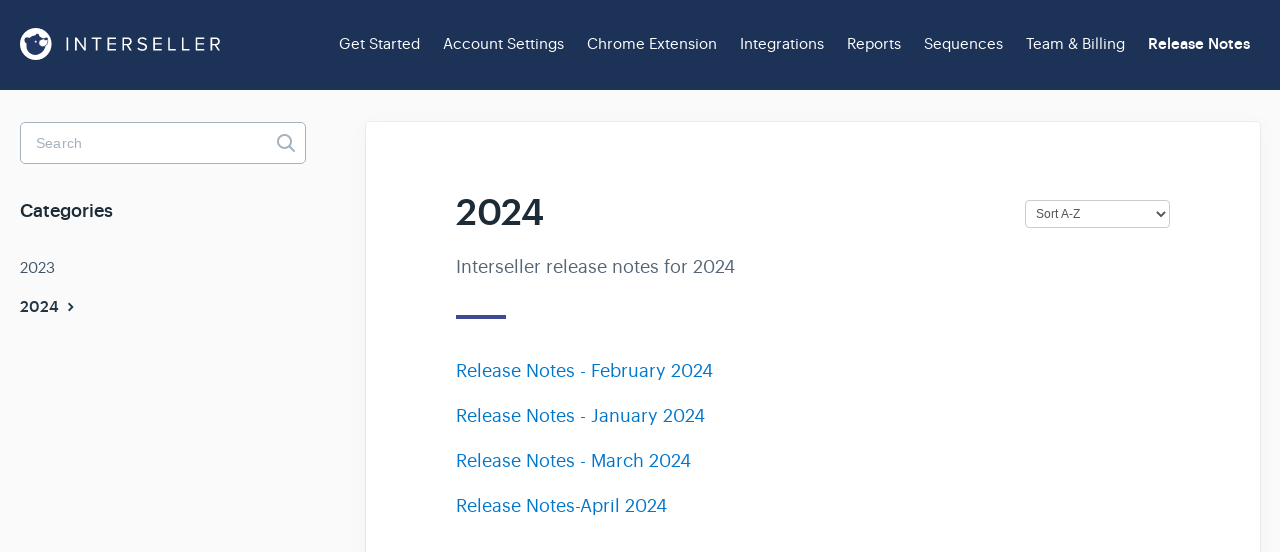

--- FILE ---
content_type: text/html; charset=utf-8
request_url: https://help.interseller.io/category/278-2024
body_size: 2530
content:


<!DOCTYPE html>
<html>
    
<head>
    <meta charset="utf-8"/>
    <title>2024 - Interseller Knowledge Base</title>
    <meta name="viewport" content="width=device-width, maximum-scale=1"/>
    <meta name="apple-mobile-web-app-capable" content="yes"/>
    <meta name="format-detection" content="telephone=no">
    <meta name="description" content="Interseller release notes for 2024"/>
    <meta name="author" content="Interseller"/>
    <link rel="canonical" href="https://help.interseller.io/category/278-2024"/>
    

    
        <link rel="stylesheet" href="//d3eto7onm69fcz.cloudfront.net/assets/stylesheets/launch-1768284318755.css">
    
    <style>
        body { background: #ffffff; }
        .navbar .navbar-inner { background: #243e6d; }
        .navbar .nav li a, 
        .navbar .icon-private-w  { color: #c0c0c0; }
        .navbar .brand, 
        .navbar .nav li a:hover, 
        .navbar .nav li a:focus, 
        .navbar .nav .active a, 
        .navbar .nav .active a:hover, 
        .navbar .nav .active a:focus  { color: #ffffff; }
        .navbar a:hover .icon-private-w, 
        .navbar a:focus .icon-private-w, 
        .navbar .active a .icon-private-w, 
        .navbar .active a:hover .icon-private-w, 
        .navbar .active a:focus .icon-private-w { color: #ffffff; }
        #serp-dd .result a:hover,
        #serp-dd .result > li.active,
        #fullArticle strong a,
        #fullArticle a strong,
        .collection a,
        .contentWrapper a,
        .most-pop-articles .popArticles a,
        .most-pop-articles .popArticles a:hover span,
        .category-list .category .article-count,
        .category-list .category:hover .article-count { color: #597afb; }
        #fullArticle, 
        #fullArticle p, 
        #fullArticle ul, 
        #fullArticle ol, 
        #fullArticle li, 
        #fullArticle div, 
        #fullArticle blockquote, 
        #fullArticle dd, 
        #fullArticle table { color:#585858; }
    </style>
    
        <link rel="stylesheet" href="//s3.amazonaws.com/helpscout.net/docs/assets/5ec82f662c7d3a5ea54b9ce8/attachments/6093153d3149d33a19c73e49/helpscoutcss.css">
    
    <link rel="apple-touch-icon-precomposed" href="//d33v4339jhl8k0.cloudfront.net/docs/assets/5ec82f662c7d3a5ea54b9ce8/images/5f9afff84cedfd0016107ce9/logo.png">
    <link rel="shortcut icon" type="image/png" href="//d33v4339jhl8k0.cloudfront.net/docs/assets/5ec82f662c7d3a5ea54b9ce8/images/5f9afff84cedfd00165ab4ae/logo.png">
    <!--[if lt IE 9]>
    
        <script src="//d3eto7onm69fcz.cloudfront.net/assets/javascripts/html5shiv.min.js"></script>
    
    <![endif]-->
    
        <script type="application/ld+json">
        {"@context":"https://schema.org","@type":"WebSite","url":"https://help.interseller.io","potentialAction":{"@type":"SearchAction","target":"https://help.interseller.io/search?query={query}","query-input":"required name=query"}}
        </script>
    
        <script type="application/ld+json">
        {"@context":"https://schema.org","@type":"BreadcrumbList","itemListElement":[{"@type":"ListItem","position":1,"name":"Interseller Knowledge Base","item":"https://help.interseller.io"},{"@type":"ListItem","position":2,"name":"Release Notes","item":"https://help.interseller.io/collection/257-release-notes"},{"@type":"ListItem","position":3,"name":"2024","item":"https://help.interseller.io/category/278-2024"}]}
        </script>
    
    
</head>
    
    <body>
        
<header id="mainNav" class="navbar">
    <div class="navbar-inner">
        <div class="container-fluid">
            <a class="brand" href="/">
            
                <span>Interseller Knowledge Base</span>
            
            </a>
            
                <button type="button" class="btn btn-navbar" data-toggle="collapse" data-target=".nav-collapse">
                    <span class="sr-only">Toggle Navigation</span>
                    <span class="icon-bar"></span>
                    <span class="icon-bar"></span>
                    <span class="icon-bar"></span>
                </button>
            
            <div class="nav-collapse collapse">
                <nav role="navigation"><!-- added for accessibility -->
                <ul class="nav">
                    
                    
                        
                            <li  id="get-started"><a href="/collection/283-get-started">Get Started  <b class="caret"></b></a></li>
                        
                            <li  id="account-settings"><a href="/collection/52-account-settings">Account Settings  <b class="caret"></b></a></li>
                        
                            <li  id="chrome-extension"><a href="/collection/60-chrome-extension">Chrome Extension  <b class="caret"></b></a></li>
                        
                            <li  id="integrations"><a href="/collection/67-integrations">Integrations  <b class="caret"></b></a></li>
                        
                            <li  id="reports"><a href="/collection/97-reports">Reports  <b class="caret"></b></a></li>
                        
                            <li  id="sequences"><a href="/collection/102-sequences">Sequences  <b class="caret"></b></a></li>
                        
                            <li  id="team-billing"><a href="/collection/117-team-billing">Team &amp; Billing  <b class="caret"></b></a></li>
                        
                            <li  class="active"  id="release-notes"><a href="/collection/257-release-notes">Release Notes  <b class="caret"></b></a></li>
                        
                    
                    
                </ul>
                </nav>
            </div><!--/.nav-collapse -->
        </div><!--/container-->
    </div><!--/navbar-inner-->
</header>
        <section id="contentArea" class="container-fluid">
            <div class="row-fluid">
                <section id="main-content" class="span9">
                    <div class="contentWrapper">
                        
    <hgroup id="categoryHead">
        <h1>2024</h1>
        <p class="descrip">Interseller release notes for 2024</p>
        <div class="sort">
             

<form action="/category/278-2024" method="GET" >
    
                <select name="sort" id="sortBy" title="sort-by" onchange="this.form.submit();" aria-label="Page reloads on selection">
                    
                        <option value="" >Sort by Default</option>
                    
                        <option value="name"  selected="selected">Sort A-Z</option>
                    
                        <option value="popularity" >Sort by Popularity</option>
                    
                        <option value="updatedAt" >Sort by Last Updated</option>
                    
                </select>
            
</form>

        </div>
    </hgroup><!--/categoryHead-->

    
        <ul class="articleList">
            
                <li><a href="/article/282-release-notes-february-2024"><i class="icon-article-doc"></i><span>Release Notes - February 2024</span></a></li>
            
                <li><a href="/article/279-january-2024-release-notes"><i class="icon-article-doc"></i><span>Release Notes - January 2024</span></a></li>
            
                <li><a href="/article/291-release-notes-march-2024"><i class="icon-article-doc"></i><span>Release Notes - March 2024</span></a></li>
            
                <li><a href="/article/292-release-notes-april-2024"><i class="icon-article-doc"></i><span>Release Notes-April 2024</span></a></li>
            
        </ul><!--/articleList-->

        
    

                    </div><!--/contentWrapper-->
                    
                </section><!--/content-->
                <aside id="sidebar" class="span3">
                 

<form action="/search" method="GET" id="searchBar" class="sm" autocomplete="off">
    
                    <input type="hidden" name="collectionId" value="63bf11f3b7877441265d3971"/>
                    <input type="text" name="query" title="search-query" class="search-query" placeholder="Search" value="" aria-label="Search" />
                    <button type="submit">
                        <span class="sr-only">Toggle Search</span>
                        <i class="icon-search"></i>
                    </button>
                    <div id="serp-dd" style="display: none;" class="sb">
                        <ul class="result">
                        </ul>
                    </div>
                
</form>

                
                    <h3>Categories</h3>
                    <ul class="nav nav-list">
                    
                        
                            <li ><a href="/category/262-2023">2023  <i class="icon-arrow"></i></a></li>
                        
                    
                        
                            <li  class="active" ><a href="/category/278-2024">2024  <i class="icon-arrow"></i></a></li>
                        
                    
                    </ul>
                
                </aside><!--/span-->
            </div><!--/row-->
            <div id="noResults" style="display:none;">No results found. Please try searching again using different keywords.</div>
            <footer>
                

<p>&copy;
    
        Interseller
    
    2026. <span>Powered by <a rel="nofollow noopener noreferrer" href="https://www.helpscout.com/docs-refer/?co=Interseller&utm_source=docs&utm_medium=footerlink&utm_campaign=Docs+Branding" target="_blank">Help Scout</a></span>
    
        
    
</p>

            </footer>
        </section><!--/.fluid-container-->
        
        
    <script src="//d3eto7onm69fcz.cloudfront.net/assets/javascripts/app4.min.js"></script>

<script>
// keep iOS links from opening safari
if(("standalone" in window.navigator) && window.navigator.standalone){
// If you want to prevent remote links in standalone web apps opening Mobile Safari, change 'remotes' to true
var noddy, remotes = false;
document.addEventListener('click', function(event) {
noddy = event.target;
while(noddy.nodeName !== "A" && noddy.nodeName !== "HTML") {
noddy = noddy.parentNode;
}

if('href' in noddy && noddy.href.indexOf('http') !== -1 && (noddy.href.indexOf(document.location.host) !== -1 || remotes)){
event.preventDefault();
document.location.href = noddy.href;
}

},false);
}
</script>
        
    </body>
</html>

--- FILE ---
content_type: image/svg+xml
request_url: https://d33wubrfki0l68.cloudfront.net/5403b6dfcb80ff10e4cb10fa11fce63fda5acf55/f058d/img/logo_white_text.svg
body_size: 993
content:
<svg xmlns="http://www.w3.org/2000/svg" viewBox="0 0 621.45 98"><defs><style>.cls-1,.cls-3{fill:#fff;}.cls-2{fill:#243865;}.cls-3{stroke:#243865;stroke-miterlimit:10;stroke-width:2px;}</style></defs><title>logo_white_text</title><g id="Layer_2" data-name="Layer 2"><g id="Layer_1-2" data-name="Layer 1"><circle class="cls-1" cx="49" cy="49" r="49"/><path class="cls-1" d="M144.69,28.95h5V69.09h-5Z"/><path class="cls-1" d="M176.11,36.71V69.09h-5V28.95h5.12l23.11,31.72V28.95h5V69.09h-4.81Z"/><path class="cls-1" d="M235.69,33.4H223V28.95h30.45V33.4H240.68V69.09h-5Z"/><path class="cls-1" d="M272.1,28.95h26.3V33.4h-21.3V46.34H298v4.45H277.09V64.63h21.3v4.45H272.1Z"/><path class="cls-1" d="M331.38,53.14h-8V69.09h-5V28.95H334.5c7.34,0,12.58,4.69,12.58,12.1,0,7.22-4.93,11.19-10.41,11.67L347.5,69.09h-5.9ZM333.9,33.4H323.37V48.75H333.9c4.75,0,8-3.19,8-7.7S338.66,33.4,333.9,33.4Z"/><path class="cls-1" d="M367.54,59.64a17,17,0,0,0,12.64,5.72c7.16,0,9.45-3.85,9.45-6.92,0-4.81-4.87-6.14-10.17-7.58-6.44-1.69-13.6-3.49-13.6-11.37,0-6.62,5.9-11.13,13.78-11.13,6.14,0,10.89,2,14.26,5.6l-3,3.67a15.36,15.36,0,0,0-11.62-4.81c-4.81,0-8.24,2.59-8.24,6.38,0,4,4.63,5.24,9.75,6.62,6.56,1.75,14,3.79,14,12.22,0,5.84-4,11.8-14.8,11.8-7,0-12.1-2.65-15.41-6.38Z"/><path class="cls-1" d="M414.31,28.95h26.3V33.4H419.3V46.34h20.88v4.45H419.3V64.63h21.3v4.45h-26.3Z"/><path class="cls-1" d="M460.58,28.95h5V64.63h18.66v4.45H460.58Z"/><path class="cls-1" d="M503.31,28.95h5V64.63H527v4.45H503.31Z"/><path class="cls-1" d="M546,28.95h26.3V33.4H551V46.34h20.88v4.45H551V64.63h21.3v4.45H546Z"/><path class="cls-1" d="M605.32,53.14h-8V69.09h-5V28.95h16.13c7.34,0,12.58,4.69,12.58,12.1,0,7.22-4.93,11.19-10.41,11.67l10.83,16.37h-5.9Zm2.53-19.74H597.31V48.75h10.53c4.75,0,8-3.19,8-7.7S612.6,33.4,607.85,33.4Z"/><path class="cls-2" d="M80.25,33.15h0A27.94,27.94,0,0,1,65,28.64l-5.68-3.69a17.55,17.55,0,0,0-9.57-2.84h0A29.84,29.84,0,0,0,19.94,51.95v2.92a27.65,27.65,0,0,0,17,25.52h0a27.65,27.65,0,0,0,19.22.77h0A34.53,34.53,0,0,0,80,48.15C79.94,40.07,80,33.15,80.25,33.15Z"/><circle class="cls-1" cx="48.68" cy="41.79" r="2.97"/><path class="cls-3" d="M75.36,56.39l-1.6.49A12,12,0,0,1,58.31,45.45h0a10.31,10.31,0,0,1,7.29-9.86L77.21,32a6.84,6.84,0,0,1,8.85,6.54v3.34A15.13,15.13,0,0,1,75.36,56.39Z"/><rect class="cls-2" x="75.01" y="29.86" width="11.61" height="7.36" rx="3.68" ry="3.68" transform="translate(-5.93 22.09) rotate(-15.02)"/><path class="cls-2" d="M21.93,28.62h0A11.33,11.33,0,0,1,33.26,39.95v6.24A1.78,1.78,0,0,1,31.48,48H25.25A11.33,11.33,0,0,1,13.92,36.63v0A8,8,0,0,1,21.93,28.62Z"/><path class="cls-2" d="M54.91,18H59.3a1.25,1.25,0,0,1,1.25,1.25v4.38a8,8,0,0,1-8,8h0A5.63,5.63,0,0,1,47,26v0a8,8,0,0,1,8-8Z" transform="translate(109.32 4.4) rotate(135)"/></g></g></svg>